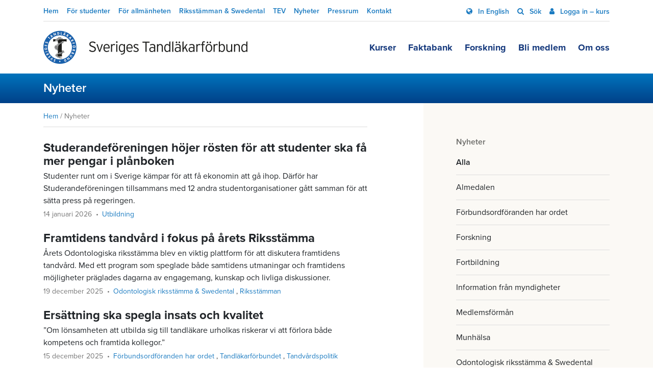

--- FILE ---
content_type: text/html; charset=UTF-8
request_url: https://tandlakarforbundet.se/nyheter/
body_size: 12218
content:
<!doctype html>
<html lang="sv-SE">
  <head>
  <meta charset="utf-8">
  <meta http-equiv="x-ua-compatible" content="ie=edge">
  <meta name="viewport" content="width=device-width, initial-scale=1, shrink-to-fit=no">
  <link rel="preconnect" href="https://fonts.googleapis.com">
  <link rel="preconnect" href="https://fonts.gstatic.com" crossorigin>
      <link href="https://fonts.googleapis.com/css2?family=Kalam:wght@700&display=swap" rel="stylesheet">
    <link rel="stylesheet" href="https://use.typekit.net/ipa5ltx.css">
  <script src="https://tandlakarforbundet.lime-forms.com/js/ce/latest"></script>
  <meta name='robots' content='index, follow, max-image-preview:large, max-snippet:-1, max-video-preview:-1' />
	<style>img:is([sizes="auto" i], [sizes^="auto," i]) { contain-intrinsic-size: 3000px 1500px }</style>
	    <link rel="apple-touch-icon" sizes="180x180" href="https://tandlakarforbundet.se/app/themes/sage/dist/images/tandlakarforbundet_favicons/apple-touch-icon_69bc2b7d.png">
    <link rel="icon" type="image/png" href="https://tandlakarforbundet.se/app/themes/sage/dist/images/tandlakarforbundet_favicons/favicon-32x32_dc5a7d7f.png" sizes="32x32">
    <link rel="icon" type="image/png" href="https://tandlakarforbundet.se/app/themes/sage/dist/images/tandlakarforbundet_favicons/favicon-16x16_6abe9b21.png" sizes="16x16">
    <link rel="manifest" href="https://tandlakarforbundet.se/app/themes/sage/dist/images/tandlakarforbundet_favicons/manifest_baddcc8a.json">
    <link rel="mask-icon" href="https://tandlakarforbundet.se/app/themes/sage/dist/images/tandlakarforbundet_favicons/safari-pinned-tab.svg" color="#5bbad5">
    <meta name="theme-color" content="#ffffff">
	<!-- This site is optimized with the Yoast SEO plugin v26.1.1 - https://yoast.com/wordpress/plugins/seo/ -->
	<title>Nyheter &#8211; Sveriges Tandläkarförbund</title>
	<link rel="canonical" href="https://tandlakarforbundet.se/nyheter/" />
	<meta property="og:locale" content="sv_SE" />
	<meta property="og:type" content="article" />
	<meta property="og:title" content="Nyheter &#8211; Sveriges Tandläkarförbund" />
	<meta property="og:url" content="https://tandlakarforbundet.se/nyheter/" />
	<meta property="og:site_name" content="Sveriges Tandläkarförbund" />
	<meta property="article:modified_time" content="2017-01-02T18:47:49+00:00" />
	<meta name="twitter:card" content="summary_large_image" />
	<meta name="twitter:label1" content="Skriven av" />
	<meta name="twitter:data1" content="Tandläkarförbundet" />
	<script type="application/ld+json" class="yoast-schema-graph">{"@context":"https://schema.org","@graph":[{"@type":"WebPage","@id":"https://tandlakarforbundet.se/nyheter/","url":"https://tandlakarforbundet.se/nyheter/","name":"Nyheter &#8211; Sveriges Tandläkarförbund","isPartOf":{"@id":"https://tandlakarforbundet.se/#website"},"datePublished":"2016-10-24T11:17:22+00:00","dateModified":"2017-01-02T18:47:49+00:00","breadcrumb":{"@id":"https://tandlakarforbundet.se/nyheter/#breadcrumb"},"inLanguage":"sv-SE","potentialAction":[{"@type":"ReadAction","target":["https://tandlakarforbundet.se/nyheter/"]}]},{"@type":"BreadcrumbList","@id":"https://tandlakarforbundet.se/nyheter/#breadcrumb","itemListElement":[{"@type":"ListItem","position":1,"name":"Hem","item":"https://tandlakarforbundet.se/"},{"@type":"ListItem","position":2,"name":"Nyheter"}]},{"@type":"WebSite","@id":"https://tandlakarforbundet.se/#website","url":"https://tandlakarforbundet.se/","name":"Sveriges Tandläkarförbund","description":"Sveriges Tandläkarförbund är den enda organisation som samlar alla tandläkare i Sverige.","publisher":{"@id":"https://tandlakarforbundet.se/#organization"},"potentialAction":[{"@type":"SearchAction","target":{"@type":"EntryPoint","urlTemplate":"https://tandlakarforbundet.se/search/{search_term_string}"},"query-input":{"@type":"PropertyValueSpecification","valueRequired":true,"valueName":"search_term_string"}}],"inLanguage":"sv-SE"},{"@type":"Organization","@id":"https://tandlakarforbundet.se/#organization","name":"Sveriges Tandläkarförbund","url":"https://tandlakarforbundet.se/","logo":{"@type":"ImageObject","inLanguage":"sv-SE","@id":"https://tandlakarforbundet.se/#/schema/logo/image/","url":"/app/uploads/2024/01/STF_logo_2019-sv-cmyk-endast-market.png","contentUrl":"/app/uploads/2024/01/STF_logo_2019-sv-cmyk-endast-market.png","width":467,"height":467,"caption":"Sveriges Tandläkarförbund"},"image":{"@id":"https://tandlakarforbundet.se/#/schema/logo/image/"}}]}</script>
	<!-- / Yoast SEO plugin. -->


    <script>
      dataLayer = [];
    </script>
    <!-- Google Tag Manager -->
    <script>(function(w,d,s,l,i){w[l]=w[l]||[];w[l].push({'gtm.start':
    new Date().getTime(),event:'gtm.js'});var f=d.getElementsByTagName(s)[0],
    j=d.createElement(s),dl=l!='dataLayer'?'&l='+l:'';j.async=true;j.src=
    'https://www.googletagmanager.com/gtm.js?id='+i+dl;f.parentNode.insertBefore(j,f);
    })(window,document,'script','dataLayer','GTM-T7LPJ4Q');</script>
    <!-- End Google Tag Manager --><style id='classic-theme-styles-inline-css' type='text/css'>
/*! This file is auto-generated */
.wp-block-button__link{color:#fff;background-color:#32373c;border-radius:9999px;box-shadow:none;text-decoration:none;padding:calc(.667em + 2px) calc(1.333em + 2px);font-size:1.125em}.wp-block-file__button{background:#32373c;color:#fff;text-decoration:none}
</style>
<style id='co-authors-plus-coauthors-style-inline-css' type='text/css'>
.wp-block-co-authors-plus-coauthors.is-layout-flow [class*=wp-block-co-authors-plus]{display:inline}

</style>
<style id='co-authors-plus-avatar-style-inline-css' type='text/css'>
.wp-block-co-authors-plus-avatar :where(img){height:auto;max-width:100%;vertical-align:bottom}.wp-block-co-authors-plus-coauthors.is-layout-flow .wp-block-co-authors-plus-avatar :where(img){vertical-align:middle}.wp-block-co-authors-plus-avatar:is(.alignleft,.alignright){display:table}.wp-block-co-authors-plus-avatar.aligncenter{display:table;margin-inline:auto}

</style>
<style id='co-authors-plus-image-style-inline-css' type='text/css'>
.wp-block-co-authors-plus-image{margin-bottom:0}.wp-block-co-authors-plus-image :where(img){height:auto;max-width:100%;vertical-align:bottom}.wp-block-co-authors-plus-coauthors.is-layout-flow .wp-block-co-authors-plus-image :where(img){vertical-align:middle}.wp-block-co-authors-plus-image:is(.alignfull,.alignwide) :where(img){width:100%}.wp-block-co-authors-plus-image:is(.alignleft,.alignright){display:table}.wp-block-co-authors-plus-image.aligncenter{display:table;margin-inline:auto}

</style>
<style id='global-styles-inline-css' type='text/css'>
:root{--wp--preset--aspect-ratio--square: 1;--wp--preset--aspect-ratio--4-3: 4/3;--wp--preset--aspect-ratio--3-4: 3/4;--wp--preset--aspect-ratio--3-2: 3/2;--wp--preset--aspect-ratio--2-3: 2/3;--wp--preset--aspect-ratio--16-9: 16/9;--wp--preset--aspect-ratio--9-16: 9/16;--wp--preset--color--black: #000000;--wp--preset--color--cyan-bluish-gray: #abb8c3;--wp--preset--color--white: #ffffff;--wp--preset--color--pale-pink: #f78da7;--wp--preset--color--vivid-red: #cf2e2e;--wp--preset--color--luminous-vivid-orange: #ff6900;--wp--preset--color--luminous-vivid-amber: #fcb900;--wp--preset--color--light-green-cyan: #7bdcb5;--wp--preset--color--vivid-green-cyan: #00d084;--wp--preset--color--pale-cyan-blue: #8ed1fc;--wp--preset--color--vivid-cyan-blue: #0693e3;--wp--preset--color--vivid-purple: #9b51e0;--wp--preset--gradient--vivid-cyan-blue-to-vivid-purple: linear-gradient(135deg,rgba(6,147,227,1) 0%,rgb(155,81,224) 100%);--wp--preset--gradient--light-green-cyan-to-vivid-green-cyan: linear-gradient(135deg,rgb(122,220,180) 0%,rgb(0,208,130) 100%);--wp--preset--gradient--luminous-vivid-amber-to-luminous-vivid-orange: linear-gradient(135deg,rgba(252,185,0,1) 0%,rgba(255,105,0,1) 100%);--wp--preset--gradient--luminous-vivid-orange-to-vivid-red: linear-gradient(135deg,rgba(255,105,0,1) 0%,rgb(207,46,46) 100%);--wp--preset--gradient--very-light-gray-to-cyan-bluish-gray: linear-gradient(135deg,rgb(238,238,238) 0%,rgb(169,184,195) 100%);--wp--preset--gradient--cool-to-warm-spectrum: linear-gradient(135deg,rgb(74,234,220) 0%,rgb(151,120,209) 20%,rgb(207,42,186) 40%,rgb(238,44,130) 60%,rgb(251,105,98) 80%,rgb(254,248,76) 100%);--wp--preset--gradient--blush-light-purple: linear-gradient(135deg,rgb(255,206,236) 0%,rgb(152,150,240) 100%);--wp--preset--gradient--blush-bordeaux: linear-gradient(135deg,rgb(254,205,165) 0%,rgb(254,45,45) 50%,rgb(107,0,62) 100%);--wp--preset--gradient--luminous-dusk: linear-gradient(135deg,rgb(255,203,112) 0%,rgb(199,81,192) 50%,rgb(65,88,208) 100%);--wp--preset--gradient--pale-ocean: linear-gradient(135deg,rgb(255,245,203) 0%,rgb(182,227,212) 50%,rgb(51,167,181) 100%);--wp--preset--gradient--electric-grass: linear-gradient(135deg,rgb(202,248,128) 0%,rgb(113,206,126) 100%);--wp--preset--gradient--midnight: linear-gradient(135deg,rgb(2,3,129) 0%,rgb(40,116,252) 100%);--wp--preset--font-size--small: 13px;--wp--preset--font-size--medium: 20px;--wp--preset--font-size--large: 36px;--wp--preset--font-size--x-large: 42px;--wp--preset--spacing--20: 0.44rem;--wp--preset--spacing--30: 0.67rem;--wp--preset--spacing--40: 1rem;--wp--preset--spacing--50: 1.5rem;--wp--preset--spacing--60: 2.25rem;--wp--preset--spacing--70: 3.38rem;--wp--preset--spacing--80: 5.06rem;--wp--preset--shadow--natural: 6px 6px 9px rgba(0, 0, 0, 0.2);--wp--preset--shadow--deep: 12px 12px 50px rgba(0, 0, 0, 0.4);--wp--preset--shadow--sharp: 6px 6px 0px rgba(0, 0, 0, 0.2);--wp--preset--shadow--outlined: 6px 6px 0px -3px rgba(255, 255, 255, 1), 6px 6px rgba(0, 0, 0, 1);--wp--preset--shadow--crisp: 6px 6px 0px rgba(0, 0, 0, 1);}:where(.is-layout-flex){gap: 0.5em;}:where(.is-layout-grid){gap: 0.5em;}body .is-layout-flex{display: flex;}.is-layout-flex{flex-wrap: wrap;align-items: center;}.is-layout-flex > :is(*, div){margin: 0;}body .is-layout-grid{display: grid;}.is-layout-grid > :is(*, div){margin: 0;}:where(.wp-block-columns.is-layout-flex){gap: 2em;}:where(.wp-block-columns.is-layout-grid){gap: 2em;}:where(.wp-block-post-template.is-layout-flex){gap: 1.25em;}:where(.wp-block-post-template.is-layout-grid){gap: 1.25em;}.has-black-color{color: var(--wp--preset--color--black) !important;}.has-cyan-bluish-gray-color{color: var(--wp--preset--color--cyan-bluish-gray) !important;}.has-white-color{color: var(--wp--preset--color--white) !important;}.has-pale-pink-color{color: var(--wp--preset--color--pale-pink) !important;}.has-vivid-red-color{color: var(--wp--preset--color--vivid-red) !important;}.has-luminous-vivid-orange-color{color: var(--wp--preset--color--luminous-vivid-orange) !important;}.has-luminous-vivid-amber-color{color: var(--wp--preset--color--luminous-vivid-amber) !important;}.has-light-green-cyan-color{color: var(--wp--preset--color--light-green-cyan) !important;}.has-vivid-green-cyan-color{color: var(--wp--preset--color--vivid-green-cyan) !important;}.has-pale-cyan-blue-color{color: var(--wp--preset--color--pale-cyan-blue) !important;}.has-vivid-cyan-blue-color{color: var(--wp--preset--color--vivid-cyan-blue) !important;}.has-vivid-purple-color{color: var(--wp--preset--color--vivid-purple) !important;}.has-black-background-color{background-color: var(--wp--preset--color--black) !important;}.has-cyan-bluish-gray-background-color{background-color: var(--wp--preset--color--cyan-bluish-gray) !important;}.has-white-background-color{background-color: var(--wp--preset--color--white) !important;}.has-pale-pink-background-color{background-color: var(--wp--preset--color--pale-pink) !important;}.has-vivid-red-background-color{background-color: var(--wp--preset--color--vivid-red) !important;}.has-luminous-vivid-orange-background-color{background-color: var(--wp--preset--color--luminous-vivid-orange) !important;}.has-luminous-vivid-amber-background-color{background-color: var(--wp--preset--color--luminous-vivid-amber) !important;}.has-light-green-cyan-background-color{background-color: var(--wp--preset--color--light-green-cyan) !important;}.has-vivid-green-cyan-background-color{background-color: var(--wp--preset--color--vivid-green-cyan) !important;}.has-pale-cyan-blue-background-color{background-color: var(--wp--preset--color--pale-cyan-blue) !important;}.has-vivid-cyan-blue-background-color{background-color: var(--wp--preset--color--vivid-cyan-blue) !important;}.has-vivid-purple-background-color{background-color: var(--wp--preset--color--vivid-purple) !important;}.has-black-border-color{border-color: var(--wp--preset--color--black) !important;}.has-cyan-bluish-gray-border-color{border-color: var(--wp--preset--color--cyan-bluish-gray) !important;}.has-white-border-color{border-color: var(--wp--preset--color--white) !important;}.has-pale-pink-border-color{border-color: var(--wp--preset--color--pale-pink) !important;}.has-vivid-red-border-color{border-color: var(--wp--preset--color--vivid-red) !important;}.has-luminous-vivid-orange-border-color{border-color: var(--wp--preset--color--luminous-vivid-orange) !important;}.has-luminous-vivid-amber-border-color{border-color: var(--wp--preset--color--luminous-vivid-amber) !important;}.has-light-green-cyan-border-color{border-color: var(--wp--preset--color--light-green-cyan) !important;}.has-vivid-green-cyan-border-color{border-color: var(--wp--preset--color--vivid-green-cyan) !important;}.has-pale-cyan-blue-border-color{border-color: var(--wp--preset--color--pale-cyan-blue) !important;}.has-vivid-cyan-blue-border-color{border-color: var(--wp--preset--color--vivid-cyan-blue) !important;}.has-vivid-purple-border-color{border-color: var(--wp--preset--color--vivid-purple) !important;}.has-vivid-cyan-blue-to-vivid-purple-gradient-background{background: var(--wp--preset--gradient--vivid-cyan-blue-to-vivid-purple) !important;}.has-light-green-cyan-to-vivid-green-cyan-gradient-background{background: var(--wp--preset--gradient--light-green-cyan-to-vivid-green-cyan) !important;}.has-luminous-vivid-amber-to-luminous-vivid-orange-gradient-background{background: var(--wp--preset--gradient--luminous-vivid-amber-to-luminous-vivid-orange) !important;}.has-luminous-vivid-orange-to-vivid-red-gradient-background{background: var(--wp--preset--gradient--luminous-vivid-orange-to-vivid-red) !important;}.has-very-light-gray-to-cyan-bluish-gray-gradient-background{background: var(--wp--preset--gradient--very-light-gray-to-cyan-bluish-gray) !important;}.has-cool-to-warm-spectrum-gradient-background{background: var(--wp--preset--gradient--cool-to-warm-spectrum) !important;}.has-blush-light-purple-gradient-background{background: var(--wp--preset--gradient--blush-light-purple) !important;}.has-blush-bordeaux-gradient-background{background: var(--wp--preset--gradient--blush-bordeaux) !important;}.has-luminous-dusk-gradient-background{background: var(--wp--preset--gradient--luminous-dusk) !important;}.has-pale-ocean-gradient-background{background: var(--wp--preset--gradient--pale-ocean) !important;}.has-electric-grass-gradient-background{background: var(--wp--preset--gradient--electric-grass) !important;}.has-midnight-gradient-background{background: var(--wp--preset--gradient--midnight) !important;}.has-small-font-size{font-size: var(--wp--preset--font-size--small) !important;}.has-medium-font-size{font-size: var(--wp--preset--font-size--medium) !important;}.has-large-font-size{font-size: var(--wp--preset--font-size--large) !important;}.has-x-large-font-size{font-size: var(--wp--preset--font-size--x-large) !important;}
:where(.wp-block-post-template.is-layout-flex){gap: 1.25em;}:where(.wp-block-post-template.is-layout-grid){gap: 1.25em;}
:where(.wp-block-columns.is-layout-flex){gap: 2em;}:where(.wp-block-columns.is-layout-grid){gap: 2em;}
:root :where(.wp-block-pullquote){font-size: 1.5em;line-height: 1.6;}
</style>
<link rel="stylesheet" href="/app/themes/sage/dist/styles/main_8a16c86d.css"><link rel="stylesheet" href="/app/plugins/eduadmin-booking/content/style/compiled/frontend/global.css?ver=2025-02-25.133348"><script src="/wp/wp-includes/js/jquery/jquery.min.js?ver=3.7.1"></script><script src="/wp/wp-includes/js/jquery/jquery-migrate.min.js?ver=3.4.1"></script><script type="text/javascript" id="eduadmin_apiclient_script-js-extra">
/* <![CDATA[ */
var wp_edu = {"BaseUrl":"https:\/\/tandlakarforbundet.se","BaseUrlScripts":"https:\/\/tandlakarforbundet.se\/app\/plugins\/eduadmin-booking\/content\/script","CourseFolder":"kurs","AjaxUrl":"https:\/\/tandlakarforbundet.se\/wp-json\/edu\/v1","Currency":"SEK","ShouldValidateCivRegNo":"true","SingleParticipant":"true","ShowVatTexts":"true","ShowPricesAsSelected":"","RecaptchaEnabled":"false"};
/* ]]> */
</script>
<script src="/app/plugins/eduadmin-booking/content/scripts/eduapi/edu.apiclient.js?ver=2025-02-25.133348"></script><script src="/wp/wp-includes/js/dist/hooks.min.js?ver=4d63a3d491d11ffd8ac6"></script><script src="/wp/wp-includes/js/dist/i18n.min.js?ver=5e580eb46a90c2b997e6"></script><script>
/* <![CDATA[ */
wp.i18n.setLocaleData( { 'text direction\u0004ltr': [ 'ltr' ] } );
/* ]]> */
</script><script>
/* <![CDATA[ */
( function( domain, translations ) {
	var localeData = translations.locale_data[ domain ] || translations.locale_data.messages;
	localeData[""].domain = domain;
	wp.i18n.setLocaleData( localeData, domain );
} )( "eduadmin-booking", {"translation-revision-date":"2023-06-01 08:55:11+0000","generator":"GlotPress\/4.0.0-alpha.7","domain":"messages","locale_data":{"messages":{"":{"domain":"messages","plural-forms":"nplurals=2; plural=n != 1;","lang":"sv_SE"},"frontend\u0004Contact person, last name":["Kontaktperson, efternamn"],"frontend\u0004Contact person, first name":["Kontaktperson, f\u00f6rnamn"],"frontend\u0004Booking date":["Bokningsdatum"],"frontend\u0004End date":["Slutdatum"],"frontend\u0004Start date":["Startdatum"],"frontend\u0004Course name":["Kursnamn"],"One unnamed participant":["En ej namngiven deltagare","%s ej namngivna deltagare"],"frontend\u0004On-demand":["Datuml\u00f6s"],"frontend\u0004VAT free":["Momsfri"],"frontend\u0004ex VAT":["exkl. moms"],"frontend\u0004inc VAT":["inkl. moms"],"frontend\u0004Configuration needed for the booking forms to work":["Konfiguration beh\u00f6vs f\u00f6r att f\u00e5 bokningsformul\u00e4ret att fungera"],"backend\u0004Validation errors, please check your fields":["Valideringsfel, var v\u00e4nlig kontrollera f\u00e4lten"],"frontend\u0004Please enter all required fields on the contact person.":["V\u00e4nligen fyll i alla obligatoriska f\u00e4lt f\u00f6r kontaktpersonen."],"frontend\u0004Contact person must have a unique username to be able to login.":["Kontaktpersonen m\u00e5ste ha ett unikt anv\u00e4ndarnamn f\u00f6r att kunna logga in."],"frontend\u0004The voucher is not valid for this event":["Rabattkoden \u00e4r inte giltig f\u00f6r det h\u00e4r tillf\u00e4llet"],"frontend\u0004The voucher is too small for the number of participants":["Rabattkoden r\u00e4cker inte f\u00f6r antalet deltagare du f\u00f6rs\u00f6ker boka"],"frontend\u0004The voucher is not valid during the event period":["Rabattkoden \u00e4r inte giltig under tillf\u00e4llets period"],"frontend\u0004Invalid voucher code, check code.":["Ogiltig rabattkod, kontrollera koden."],"frontend\u0004Person already booked.":["Deltagaren \u00e4r redan bokad."],"frontend\u0004Grade":["Betyg"],"frontend\u0004Arrived":["Ankommen"],"frontend\u0004Participant name":["Deltagarnamn"],"frontend\u0004Close":["St\u00e4ng"],"frontend\u0004Not enough spots left.":["Inte tillr\u00e4ckligt m\u00e5nga platser kvar."],"frontend\u0004Person added on session where dates are overlapping.":["Deltagare tillagd p\u00e5 delmoment d\u00e4r datumen \u00f6verlappar."]}},"comment":{"reference":"content\/scripts\/frontend\/js_strings.js"}} );
/* ]]> */
</script><script src="/app/plugins/eduadmin-booking/content/scripts/frontend/js_strings.js?ver=2025-02-25.133348"></script><script src="/app/plugins/eduadmin-booking/content/scripts/frontend/frontendjs.js?ver=2025-02-25.133348"></script><script type="text/javascript">
(function(url){
	if(/(?:Chrome\/26\.0\.1410\.63 Safari\/537\.31|WordfenceTestMonBot)/.test(navigator.userAgent)){ return; }
	var addEvent = function(evt, handler) {
		if (window.addEventListener) {
			document.addEventListener(evt, handler, false);
		} else if (window.attachEvent) {
			document.attachEvent('on' + evt, handler);
		}
	};
	var removeEvent = function(evt, handler) {
		if (window.removeEventListener) {
			document.removeEventListener(evt, handler, false);
		} else if (window.detachEvent) {
			document.detachEvent('on' + evt, handler);
		}
	};
	var evts = 'contextmenu dblclick drag dragend dragenter dragleave dragover dragstart drop keydown keypress keyup mousedown mousemove mouseout mouseover mouseup mousewheel scroll'.split(' ');
	var logHuman = function() {
		if (window.wfLogHumanRan) { return; }
		window.wfLogHumanRan = true;
		var wfscr = document.createElement('script');
		wfscr.type = 'text/javascript';
		wfscr.async = true;
		wfscr.src = url + '&r=' + Math.random();
		(document.getElementsByTagName('head')[0]||document.getElementsByTagName('body')[0]).appendChild(wfscr);
		for (var i = 0; i < evts.length; i++) {
			removeEvent(evts[i], logHuman);
		}
	};
	for (var i = 0; i < evts.length; i++) {
		addEvent(evts[i], logHuman);
	}
})('//tandlakarforbundet.se/?wordfence_lh=1&hid=A1B95E6C0B2BB0351AC39A019774A2DE');
</script><style type="text/css">.broken_link, a.broken_link {
	text-decoration: line-through;
}</style></head>
  <body class="wp-singular page-template page-template-templates page-template-template-with-sidebar page-template-templatestemplate-with-sidebar-php page page-id-108 wp-theme-sage wp-child-theme-sage tandlakarforbundet nyheter section-tandlakarforbundet sidebar-primary">
        <!-- Google Tag Manager (noscript) -->
    <noscript><iframe src="https://www.googletagmanager.com/ns.html?id=GTM-T7LPJ4Q"
    height="0" width="0" style="display:none;visibility:hidden"></iframe></noscript>
    <!-- End Google Tag Manager (noscript) -->
<header class="site-header">
      <div class="container">
      <div class="site-header__top">
        <nav class="site-header__top-left-nav nav nav-inline">
                <a
      class=""
      href="https://tandlakarforbundet.se/"
    >
      Hem    </a>
      <a
      class=""
      href="https://tandlakarforbundet.se/student/"
    >
      För studenter    </a>
      <a
      class=""
      href="https://tandlakarforbundet.se/for-allmanheten/"
    >
      För allmänheten    </a>
      <a
      class=""
      href="https://tandlakarforbundet.se/riksstamman-swedental/"
    >
      Riksstämman & Swedental    </a>
      <a
      class=""
      href="https://tandlakarforbundet.se/tev"
    >
      TEV    </a>
      <a
      class=""
      href="https://tandlakarforbundet.se/nyheter/"
    >
      Nyheter    </a>
      <a
      class=""
      href="https://tandlakarforbundet.se/om-oss/press/"
    >
      Pressrum    </a>
      <a
      class=""
      href="https://tandlakarforbundet.se/om-oss/kontakta-oss/"
    >
      Kontakt    </a>
          </nav>

        <nav class="site-header__top-right-nav nav nav-linline">
                    <a class="" href="https://tandlakarforbundet.se/in-english/">
          In English        </a>
              <a class="" href="/sok">
          Sök        </a>
              <a class="" href="https://tandlakarforbundet.se/logga-in/">
          Logga in – kurs        </a>
              </nav>
      </div>
    </div>
  
  <div class="container">
    <div class="site-header__bottom">
      <a
        title="Sveriges Tandläkarförbund"
        class="brand"
        href="https://tandlakarforbundet.se"
      >
                  <img
            class="img-fluid"
            width="400"
            height="70"
            alt="Logotyp"
            src="https://tandlakarforbundet.se/app/themes/sage/dist/images/logo-2021_6a370c23.png"
          />
              </a>

              <nav class="nav nav-inline">
                  <a class="" href="https://tandlakarforbundet.se/kurser/">
        Kurser      </a>      <a class="" href="https://tandlakarforbundet.se/faktabank/">
        Faktabank      </a>      <a class="" href="https://tandlakarforbundet.se/forskning/">
        Forskning      </a>      <a class="" href="https://tandlakarforbundet.se/bli-medlem/">
        Bli medlem      </a>      <a class="" href="https://tandlakarforbundet.se/om-oss/">
        Om oss      </a>        </nav>
          </div>

      </div>
</header>
<div class="site-search">
  <div class="container">
    <div id="search-bar" class="search-bar-wrapper" style="display: none">
      
<form role="search" method="get" class="search-form group" action="https://tandlakarforbundet.se/">
  <input name="s" type="text" placeholder="Sök på Tandläkarförbundet.se" value="" />
  <button type="submit">
    <i class="fa fa-search" aria-hidden="true"></i>
  </button>
</form>
    </div>
  </div>
</div>

    <div class="site-wrapper" role="document">
      <main class="main">
        
  
<div class="page-header">
  
  
  <div class="container">
    <div class="row">
      <div class="col-12 col-xs-12 col-md-10 col-lg-9 col-xl-8">
            <h1 class="page-header__title">
      
      Nyheter
      
    </h1>
              </div>
    </div>
  </div>

  
  
  </div>
  
<div class="container">
  <div class="row">

          <div class="col-md-12 col-lg-4 sidebar order-lg-3">
        
<div class="d-none d-lg-block">
  
</div>

<div class="sidebar__content">

      <button class="sidebar__menu--toggle d-lg-none">
      Välj nyhetskategori      <i class="fa fa-arrow-circle-right" aria-hidden="true"></i>
    </button>
  
      <div class="sidebar__title">
      Nyheter    </div>
  
      <ul class="sidebar__menu">
          </ul>
  
      <ul class="sidebar__menu">
      <li class="page_item current_page_item">
        <a href="https://tandlakarforbundet.se/nyheter">
          Alla        </a>
      </li>

                              <li class="page_item">
          <a href="https://tandlakarforbundet.se/nyheter/almedalen">
            Almedalen          </a>
        </li>
                              <li class="page_item">
          <a href="https://tandlakarforbundet.se/nyheter/ledare">
            Förbundsordföranden har ordet          </a>
        </li>
                              <li class="page_item">
          <a href="https://tandlakarforbundet.se/nyheter/forskning">
            Forskning          </a>
        </li>
                              <li class="page_item">
          <a href="https://tandlakarforbundet.se/nyheter/fortbildning">
            Fortbildning          </a>
        </li>
                              <li class="page_item">
          <a href="https://tandlakarforbundet.se/nyheter/information-fran-myndigheter">
            Information från myndigheter          </a>
        </li>
                              <li class="page_item">
          <a href="https://tandlakarforbundet.se/nyheter/medlemsforman">
            Medlemsförmån          </a>
        </li>
                              <li class="page_item">
          <a href="https://tandlakarforbundet.se/nyheter/oral-halsa">
            Munhälsa          </a>
        </li>
                              <li class="page_item">
          <a href="https://tandlakarforbundet.se/nyheter/odontologisk-riksstamma-swedental">
            Odontologisk riksstämma &amp; Swedental          </a>
        </li>
                              <li class="page_item">
          <a href="https://tandlakarforbundet.se/nyheter/pressmeddelande">
            Pressmeddelande          </a>
        </li>
                              <li class="page_item">
          <a href="https://tandlakarforbundet.se/nyheter/remiss">
            Remiss          </a>
        </li>
                              <li class="page_item">
          <a href="https://tandlakarforbundet.se/nyheter/riksstamman">
            Riksstämman          </a>
        </li>
                              <li class="page_item">
          <a href="https://tandlakarforbundet.se/nyheter/tandlakarsallskapet">
            Tandläkare-Sällskapet          </a>
        </li>
                              <li class="page_item">
          <a href="https://tandlakarforbundet.se/nyheter/tandlakarforbundet">
            Tandläkarförbundet          </a>
        </li>
                              <li class="page_item">
          <a href="https://tandlakarforbundet.se/nyheter/tandlakaryrket">
            Tandläkaryrket          </a>
        </li>
                              <li class="page_item">
          <a href="https://tandlakarforbundet.se/nyheter/tandvardspolitik">
            Tandvårdspolitik          </a>
        </li>
                              <li class="page_item">
          <a href="https://tandlakarforbundet.se/nyheter/utbildning">
            Utbildning          </a>
        </li>
          </ul>
  
  
</div>
      </div>
    
    <div class="main-content col-md-12 col-lg-7 order-lg-1">
              <div class="page__breadcrumbs"><span><span><a href="https://tandlakarforbundet.se/">Hem</a></span> / <span class="breadcrumb_last" aria-current="page">Nyheter</span></div>      
      
              
              
              <div class="entry__content">
          
  <div class="newslist">
                      
<div class="entryTeaser">
  <h2 class="entryTeaser__title">
    <a href="/studerandeforeningen-hojer-rosten/">
      Studerandeföreningen höjer rösten för att studenter ska få mer pengar i plånboken    </a>
  </h2>

  <div class="entryTeaser__lead">
    <p>Studenter runt om i Sverige kämpar för att få ekonomin att gå ihop. Därför har Studerandeföreningen tillsammans med 12 andra studentorganisationer gått samman för att sätta press på regeringen. </p>
  </div>

  <div class="entryTeaser__meta">
    <span class="entryTeaser__meta--date">
      14 januari 2026    </span>

                  <a
          class="entryTeaser__meta--category"
          href="https://tandlakarforbundet.se/nyheter/utbildning"
        >
          Utbildning        </a>
            </div>
</div>
                      
<div class="entryTeaser">
  <h2 class="entryTeaser__title">
    <a href="/framtidens-tandvard-i-fokus-pa-arets-riksstamma/">
      Framtidens tandvård i fokus på årets Riksstämma    </a>
  </h2>

  <div class="entryTeaser__lead">
    <p>Årets Odontologiska riksstämma blev en viktig plattform för att diskutera framtidens tandvård. Med ett program som speglade både samtidens utmaningar och framtidens möjligheter präglades dagarna av engagemang, kunskap och livliga diskussioner.</p>
  </div>

  <div class="entryTeaser__meta">
    <span class="entryTeaser__meta--date">
      19 december 2025    </span>

                  <a
          class="entryTeaser__meta--category"
          href="https://tandlakarforbundet.se/nyheter/odontologisk-riksstamma-swedental"
        >
          Odontologisk riksstämma &amp; Swedental        </a>
              <a
          class="entryTeaser__meta--category"
          href="https://tandlakarforbundet.se/nyheter/riksstamman"
        >
          Riksstämman        </a>
            </div>
</div>
                      
<div class="entryTeaser">
  <h2 class="entryTeaser__title">
    <a href="/ersattning-ska-spegla-insats-och-kvalitet/">
      Ersättning ska spegla insats och kvalitet    </a>
  </h2>

  <div class="entryTeaser__lead">
    <p>”Om lönsamheten att utbilda sig till tandläkare urholkas riskerar vi att förlora både kompetens och framtida kollegor.”</p>
  </div>

  <div class="entryTeaser__meta">
    <span class="entryTeaser__meta--date">
      15 december 2025    </span>

                  <a
          class="entryTeaser__meta--category"
          href="https://tandlakarforbundet.se/nyheter/ledare"
        >
          Förbundsordföranden har ordet        </a>
              <a
          class="entryTeaser__meta--category"
          href="https://tandlakarforbundet.se/nyheter/tandlakarforbundet"
        >
          Tandläkarförbundet        </a>
              <a
          class="entryTeaser__meta--category"
          href="https://tandlakarforbundet.se/nyheter/tandvardspolitik"
        >
          Tandvårdspolitik        </a>
            </div>
</div>
                      
<div class="entryTeaser">
  <h2 class="entryTeaser__title">
    <a href="/arets-forskningspriser-delades-ut-i-stadshuset/">
      Årets forskningspriser delades ut i Stadshuset    </a>
  </h2>

  <div class="entryTeaser__lead">
    <p>Svenska Tandläkare-Sällskapet är en av de främsta bidragsgivarna till svensk odontologisk forskning. I år delar Sällskapet ut forskningsstipendier på över 1,2 miljoner kronor.</p>
  </div>

  <div class="entryTeaser__meta">
    <span class="entryTeaser__meta--date">
      28 november 2025    </span>

                  <a
          class="entryTeaser__meta--category"
          href="https://tandlakarforbundet.se/nyheter/forskning"
        >
          Forskning        </a>
              <a
          class="entryTeaser__meta--category"
          href="https://tandlakarforbundet.se/nyheter/odontologisk-riksstamma-swedental"
        >
          Odontologisk riksstämma &amp; Swedental        </a>
              <a
          class="entryTeaser__meta--category"
          href="https://tandlakarforbundet.se/nyheter/riksstamman"
        >
          Riksstämman        </a>
              <a
          class="entryTeaser__meta--category"
          href="https://tandlakarforbundet.se/nyheter/tandlakarsallskapet"
        >
          Tandläkare-Sällskapet        </a>
            </div>
</div>
                      
<div class="entryTeaser">
  <h2 class="entryTeaser__title">
    <a href="/nar-ekvationerna-inte-langre-gar-ihop/">
      När ekvationerna inte längre går ihop    </a>
  </h2>

  <div class="entryTeaser__lead">
    <p>Politiken hanterar i dag tandvården med förenklade beskrivningar. Det är som om man tror att en av landets mest komplexa välfärdssektorer kan styras med vald formatering av en ruta i ett Excel-ark. Men tandvården fungerar inte så. Det gör ingen verksamhet som inkluderar mänskliga relationer och reaktioner. Den är mer som en avancerad ekvation, där varje faktor påverkar helheten och där varje litet minustecken förändrar utfallet.</p>
  </div>

  <div class="entryTeaser__meta">
    <span class="entryTeaser__meta--date">
      7 november 2025    </span>

                  <a
          class="entryTeaser__meta--category"
          href="https://tandlakarforbundet.se/nyheter/ledare"
        >
          Förbundsordföranden har ordet        </a>
              <a
          class="entryTeaser__meta--category"
          href="https://tandlakarforbundet.se/nyheter/tandlakarforbundet"
        >
          Tandläkarförbundet        </a>
              <a
          class="entryTeaser__meta--category"
          href="https://tandlakarforbundet.se/nyheter/tandvardspolitik"
        >
          Tandvårdspolitik        </a>
            </div>
</div>
                      
<div class="entryTeaser">
  <h2 class="entryTeaser__title">
    <a href="/nordens-storsta-motesplats-for-tandvarden-med-fokus-pa-teknik-manniska-och-framtidens-tandvard/">
      Framtidens tandvård med forskning i fokus    </a>
  </h2>

  <div class="entryTeaser__lead">
    <p>Den 12–14 november samlas tandvårdsbranschen på Stockholmsmässan i Älvsjö för årets upplaga av Odontologisk riksstämma & Swedental. Under tre dagar fylls mässhallarna av ny kunskap, aktuella debatter, innovationer, och produktnyheter som formar tandvårdens framtid. </p>
  </div>

  <div class="entryTeaser__meta">
    <span class="entryTeaser__meta--date">
      6 november 2025    </span>

                  <a
          class="entryTeaser__meta--category"
          href="https://tandlakarforbundet.se/nyheter/odontologisk-riksstamma-swedental"
        >
          Odontologisk riksstämma &amp; Swedental        </a>
              <a
          class="entryTeaser__meta--category"
          href="https://tandlakarforbundet.se/nyheter/pressmeddelande"
        >
          Pressmeddelande        </a>
              <a
          class="entryTeaser__meta--category"
          href="https://tandlakarforbundet.se/nyheter/riksstamman"
        >
          Riksstämman        </a>
            </div>
</div>
                      
<div class="entryTeaser">
  <h2 class="entryTeaser__title">
    <a href="/klart-besked-om-tiotandvarden-efter-mote-med-socialdepartementet/">
      Klart besked om tiotandvården efter möte med Socialdepartementet    </a>
  </h2>

  <div class="entryTeaser__lead">
    Tidigare i höst skickade Sveriges Tandläkarförbund en skrivelse till ansvarig minister Jakob Forssmed för att få klarhet i flera frågor&hellip;  </div>

  <div class="entryTeaser__meta">
    <span class="entryTeaser__meta--date">
      23 oktober 2025    </span>

                  <a
          class="entryTeaser__meta--category"
          href="https://tandlakarforbundet.se/nyheter/ledare"
        >
          Förbundsordföranden har ordet        </a>
              <a
          class="entryTeaser__meta--category"
          href="https://tandlakarforbundet.se/nyheter/tandlakarforbundet"
        >
          Tandläkarförbundet        </a>
              <a
          class="entryTeaser__meta--category"
          href="https://tandlakarforbundet.se/nyheter/tandvardspolitik"
        >
          Tandvårdspolitik        </a>
            </div>
</div>
                      
<div class="entryTeaser">
  <h2 class="entryTeaser__title">
    <a href="/diana-efterstravar-perfektion/">
      Diana eftersträvar perfektion    </a>
  </h2>

  <div class="entryTeaser__lead">
    <p>FÖRELÄSARPORTRÄTT | Att föreläsa, oavsett om det är för allmäntandläkare eller för andra specialisttandläkare, är ett sätt för ortodontisten Diana Girdo att höja sin egen kliniska nivå.</p>
  </div>

  <div class="entryTeaser__meta">
    <span class="entryTeaser__meta--date">
      14 oktober 2025    </span>

                  <a
          class="entryTeaser__meta--category"
          href="https://tandlakarforbundet.se/nyheter/fortbildning"
        >
          Fortbildning        </a>
              <a
          class="entryTeaser__meta--category"
          href="https://tandlakarforbundet.se/nyheter/tandlakaryrket"
        >
          Tandläkaryrket        </a>
              <a
          class="entryTeaser__meta--category"
          href="https://tandlakarforbundet.se/nyheter/utbildning"
        >
          Utbildning        </a>
            </div>
</div>
                      
<div class="entryTeaser">
  <h2 class="entryTeaser__title">
    <a href="/ny-tjanst-handlaggare-for-kamrathjalpen-och-projektledare-for-tandlakarmuseet/">
      Ny tjänst: Handläggare för Kamrathjälpen och projektledare för Tandläkarmuseet    </a>
  </h2>

  <div class="entryTeaser__lead">
    <p>Vill du arbeta i en roll där struktur möter kreativitet?<br />
Hos Sveriges Tandläkarförbund uppstår nu en unik möjlighet! Under hösten erbjuder vi två spännande uppdrag, som kan kombineras till en heltidstjänst. Här får du både ansvar och utrymme att utveckla verksamheter med stor betydelse för tandläkarkåren.</p>
  </div>

  <div class="entryTeaser__meta">
    <span class="entryTeaser__meta--date">
      12 september 2025    </span>

                  <a
          class="entryTeaser__meta--category"
          href="https://tandlakarforbundet.se/nyheter/tandlakarforbundet"
        >
          Tandläkarförbundet        </a>
            </div>
</div>
                      
<div class="entryTeaser">
  <h2 class="entryTeaser__title">
    <a href="/billigt-ar-inte-alltid-positivt/">
      Billigt är inte alltid positivt    </a>
  </h2>

  <div class="entryTeaser__lead">
    Lagom till att vi hunnit ut ur semesterbubblan kom beskedet att utredningen om billigare tandvård för 67 år och äldre&hellip;  </div>

  <div class="entryTeaser__meta">
    <span class="entryTeaser__meta--date">
      12 september 2025    </span>

                  <a
          class="entryTeaser__meta--category"
          href="https://tandlakarforbundet.se/nyheter/ledare"
        >
          Förbundsordföranden har ordet        </a>
              <a
          class="entryTeaser__meta--category"
          href="https://tandlakarforbundet.se/nyheter/tandlakarforbundet"
        >
          Tandläkarförbundet        </a>
              <a
          class="entryTeaser__meta--category"
          href="https://tandlakarforbundet.se/nyheter/tandvardspolitik"
        >
          Tandvårdspolitik        </a>
            </div>
</div>
    
    
	<nav class="page__navigation">
		<ul class="pagination">
			
											<li class="page-item active">
					<a class="page-link " href="/nyheter/">1</a>
				</li>
											<li class="page-item">
					<a class="page-link " href="/nyheter/sida/2/">2</a>
				</li>
											<li class="page-item">
					<a class="page-link " href="/nyheter/sida/3/">3</a>
				</li>
											<li class="page-item">
					<a class="page-link " href="/nyheter/sida/4/">4</a>
				</li>
											<li class="page-item">
					<a class="page-link " href="/nyheter/sida/5/">5</a>
				</li>
											<li class="page-item">
					<a class="page-link " href="/nyheter/sida/6/">6</a>
				</li>
			

							<li class="page-item">
					<a class="page-link" href="/nyheter/sida/2/" aria-label="Nästa">
						<span aria-hidden="true">&raquo;</span>
						<span class="sr-only">
							Nästa						</span>
					</a>
				</li>
					</ul>
	</nav>
  </div>

          </div>
      
      <div class="entry__foot">
        
        <div class="d-lg-none">
          
        </div>
      </div>

          </div>

          <div class="main-content-padding col-lg-1 order-lg-2"></div>
      </div>
</div>
      </main>
    </div>

    

<footer class="site-footer">
  <div class="site-footer__top">
    <div class="container clearfix">
      <button class="d-lg-none">
        <i class="fa fa-arrow-circle-right" aria-hidden="true"></i>
        Innehåll på Tandläkarförbundet.se      </button>

      <div class="menu-group d-none d-lg-block">
        <nav class="nav nav-inline clearfix main-menu">
                      <a href="https://tandlakarforbundet.se/kurser/">
              Kurser            </a>
                      <a href="https://tandlakarforbundet.se/faktabank/">
              Faktabank            </a>
                      <a href="https://tandlakarforbundet.se/forskning/">
              Forskning            </a>
                      <a href="https://tandlakarforbundet.se/bli-medlem/">
              Bli medlem            </a>
                      <a href="https://tandlakarforbundet.se/om-oss/">
              Om oss            </a>
                  </nav>

        <nav class="nav nav-inline clearfix secondary-menu">
                      <a href="https://tandlakarforbundet.se/">
              Hem            </a>
                      <a href="https://tandlakarforbundet.se/student/">
              För studenter            </a>
                      <a href="https://tandlakarforbundet.se/for-allmanheten/">
              För allmänheten            </a>
                      <a href="https://tandlakarforbundet.se/riksstamman-swedental/">
              Riksstämman & Swedental            </a>
                      <a href="https://tandlakarforbundet.se/tev">
              TEV            </a>
                      <a href="https://tandlakarforbundet.se/nyheter/">
              Nyheter            </a>
                      <a href="https://tandlakarforbundet.se/om-oss/press/">
              Pressrum            </a>
                      <a href="https://tandlakarforbundet.se/om-oss/kontakta-oss/">
              Kontakt            </a>
                  </nav>
      </div>
    </div>
  </div>

  <div class="site-footer__middle">
    <div class="container">
              <div class="widgets">
          <p>Sveriges Tandläkarförbund<br />
Box 1217<br />
111 82 Stockholm</p>
<p><em>Besöksadress: Österlånggatan 43, Stockholm</em></p>
<p>08-666 15 00<br />
<a href="mailto:k&#97;n&#115;li&#64;tandl&#97;karfo&#114;bu&#110;de&#116;&#46;&#115;&#101;">&#107;&#97;&#110;&#115;li&#64;ta&#110;&#100;la&#107;&#97;rf&#111;&#114;&#98;&#117;n&#100;e&#116;&#46;se</a></p>
        </div>
      
      <div class="social">
                  <a href="https://www.facebook.com/tandlakarforbundet/" target="_blank" rel="noopener noreferrer">
            <i class="fa fa-facebook"></i>
          </a>
        
        
                  <a href="https://www.linkedin.com/company/tandlakarforbundet/" target="_blank" rel="noopener noreferrer">
            <i class="fa fa-linkedin"></i>
          </a>
        
        
        <a href="/feed/" target="_blank" rel="noopener noreferrer">
          <i class="fa fa-rss"></i>
        </a>
      </div>
    </div>
  </div>

  <div class="site-footer__bottom">
    <div class="container clearfix">
      <div class="copyright">
        Copyright &copy; Sveriges Tandläkarförbund. Citera oss gärna men glöm inte att ange källan.      </div>

              <div class="links">
                      <a rel="bookmark" href="https://tandlakarforbundet.se/om-cookies-och-sakerhet/">
              Om cookies och säkerhet            </a>
                  </div>
          </div>
  </div>
</footer>
<script type="speculationrules">
{"prefetch":[{"source":"document","where":{"and":[{"href_matches":"\/*"},{"not":{"href_matches":["\/wp\/wp-*.php","\/wp\/wp-admin\/*","\/app\/uploads\/*","\/app\/*","\/app\/plugins\/*","\/app\/themes\/sage\/*","\/*\\?(.+)"]}},{"not":{"selector_matches":"a[rel~=\"nofollow\"]"}},{"not":{"selector_matches":".no-prefetch, .no-prefetch a"}}]},"eagerness":"conservative"}]}
</script>
<script src="/app/themes/sage/dist/scripts/main_8a16c86d.js"></script><script>
/* <![CDATA[ */
(function(){
  function formatInt(n){ try{ return new Intl.NumberFormat('sv-SE',{ maximumFractionDigits:0 }).format(n);}catch(e){ return Math.round(n).toString(); } }
  function rebuildOptionLabel(opt){
    var original = opt.getAttribute('data-tlf-original');
    if(!original){ original = opt.textContent || ''; opt.setAttribute('data-tlf-original', original); }
    var dpAttr = opt.getAttribute('date-discountpercent') || opt.getAttribute('data-discountpercent');
    var dp = dpAttr ? parseFloat(dpAttr) : 0;
    var baseAttr = opt.getAttribute('data-price');
    var base = baseAttr ? parseFloat(baseAttr) : NaN;
    // Always start from the original label to avoid exponential growth
    var label = original;
    if(!isFinite(base) || !(dp > 0)) { opt.textContent = label; return; }
    var openIdx = original.lastIndexOf('(');
    var closeIdx = original.lastIndexOf(')');
    if(openIdx === -1 || closeIdx === -1 || closeIdx <= openIdx){ opt.textContent = label; return; }
    var inside = original.slice(openIdx+1, closeIdx);
    var suffix = inside.replace(/^[^0-9-]*([0-9][0-9\s.,]*)\s*/, '').trim();
    suffix = suffix.replace(/[)]*$/, '').trim();
    var discounted = Math.round(base * (1 - dp/100));
    var dpText = (Math.floor(dp) === dp ? dp.toFixed(0) : dp.toString()) + '%';
    var extra = ' \u2192 ' + formatInt(discounted) + (suffix ? ' ' + suffix : '') + ' -' + dpText;
    // Append after the original closing parenthesis so any plugin parsing stays intact
    opt.textContent = original + extra;
  }
  function apply(){
    var select = document.querySelector('.priceView select.edu-pricename');
    if(!select) return;
    select.querySelectorAll('option').forEach(rebuildOptionLabel);
  }
  function schedule(){ setTimeout(apply, 50); }
  document.addEventListener('DOMContentLoaded', apply);
  document.addEventListener('change', function(e){
    if(e.target && (e.target.matches('select.dateInfo') || e.target.matches('#edu-pricename') || e.target.matches('.edu-pricename'))){
      schedule();
    }
  });
})();
(function(){
    function getRestRoot(){ var base = (window.wpApiSettings && window.wpApiSettings.root) ? window.wpApiSettings.root : '/wp-json/'; if(base.slice(-1) !== '/') base += '/'; return base; }
    function collectIds(ctx){
        var ids = [];
        (ctx||document).querySelectorAll('.objectItem, .objectBlock.brick').forEach(function(el){
            var id = el.getAttribute('data-objectid');
            if(!id){ var a = el.querySelector('.objectName a'); if(a){ var m = (a.getAttribute('href')||'').match(/__(\d+)/); if(m){ id = m[1]; } } }
            if(id){ id = parseInt(id,10); if(!isNaN(id)) ids.push(id); }
        });
        return Array.from(new Set(ids));
    }
        function mark(discountedSet, ctx){
        (ctx||document).querySelectorAll('.objectItem, .objectBlock.brick').forEach(function(el){
            var id = el.getAttribute('data-objectid');
            if(!id){ var a = el.querySelector('.objectName a'); if(a){ var m = (a.getAttribute('href')||'').match(/__(\d+)/); if(m){ id = m[1]; } } }
            if(id){ id = parseInt(id,10); }
            if(id && discountedSet.has(id)){
                    var a = el.querySelector('.objectName a');
                    if(a){
                        var span = a.querySelector('.tlf-discount-flag');
                        if(!span){
                            span = document.createElement('span');
                            span.className = 'tlf-discount-flag';
                            // Use codepoint to avoid encoding issues that could render as an HTML entity
                            span.textContent = String.fromCodePoint(0x2B50);
                            span.title = 'Early bird';
                        }
                        // Ensure the flag is positioned before the title text
                        if(a.firstChild !== span){
                            a.insertBefore(span, a.firstChild);
                        }
                    }
            }
        });
    }
    var pending = false, cache = { discounted: new Set(), queried: new Set() };
    function sync(ctx){
        if(pending) return;
        var ids = collectIds(ctx);
        var need = ids.filter(function(id){ return !cache.queried.has(id); });
        if(need.length === 0){ mark(cache.discounted, ctx); return; }
        need.forEach(function(id){ cache.queried.add(id); });
        pending = true;
        fetch(getRestRoot() + 'tlf/v1/eduadmin-discounted', {
            method: 'POST', headers: { 'Content-Type': 'application/json' }, body: JSON.stringify({ ids: ids })
        }).then(function(r){ return r.json(); }).then(function(data){
            if(data && Array.isArray(data.discounted)){
                data.discounted.forEach(function(id){ cache.discounted.add(parseInt(id,10)); });
            }
            pending = false; mark(cache.discounted, ctx);
        }).catch(function(){ pending = false; });
    }
    function run(){ sync(document); }
    if(document.readyState === 'loading'){ document.addEventListener('DOMContentLoaded', run); } else { run(); }
    if(window.jQuery){ jQuery(document).ajaxComplete(function(){ sync(document); }); }
})();
/* ]]> */
</script>  </body>
</html>
